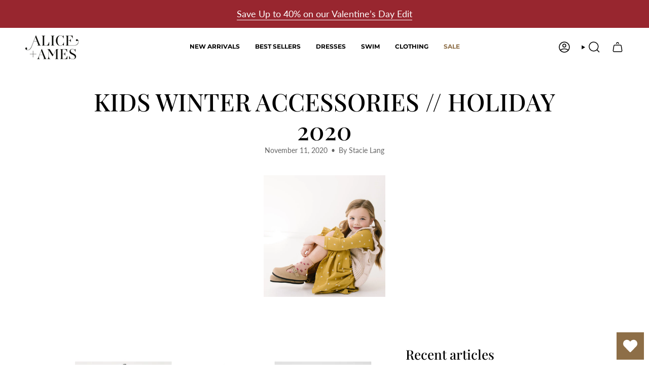

--- FILE ---
content_type: text/css
request_url: https://aliceandames.com/cdn/shop/t/147/assets/rocket.css?v=163628420826312602361766425819
body_size: -675
content:
@import url("general.css?v=10:50:19");
@import url("menu.css?v=10:50:19");
@import url("footer.css?v=10:50:19");
@import url("homepage.css?v=10:50:19");
@import url("collections.css?v=10:50:19");
@import url("products.css?v=10:50:19");
@import url("blog.css?v=10:50:19");
@import url("pages.css?v=10:50:19");
@import url("wishlist.css?v=10:50:19");

--- FILE ---
content_type: text/css
request_url: https://aliceandames.com/cdn/shop/t/147/assets/general.css?v=10:50:19
body_size: 539
content:
.cart__form .pw-route-protection{padding:10px 15px}.cart__form .pw-route-protection .pw-row-3.indented,[data-item-handle="4742956417109"] .cart__quantity{display:none}[data-item-handle="4742956417109"] .cart__item__remove{margin-left:0}[data-item-handle="4742956417109"] .cart__item__selected-options{display:none}.route-custom-info{font-size:11px;margin-bottom:10px;line-height:14px;text-align:left}.cart__form .route-custom-info{margin-top:-10px;padding-left:10px;padding-right:10px}#lion-loyalty-panel-custom-css .lion-loyalty-widget__body,#lion-loyalty-panel-custom-css .lion-loyalty-widget{display:none}.lion-loyalty-splash--format-modal{background:#fff;width:700px;max-width:100%;margin-left:auto;margin-right:auto;margin-top:100px;padding:45px;position:relative}.lion-loyalty-splash--format-modal .lion-loyalty-splash__close-button{position:absolute;right:8px;top:0;font-size:30px;cursor:pointer}.lion-loyalty-splash--format-modal .lion-loyalty-splash__actions{margin-top:15px}.lion-loyalty-splash--format-modal .lion-loyalty-splash__mobile-close-button{font-weight:500;display:block;margin-bottom:10px}.klaviyo_field_group.klaviyo_inline_fieldset{width:480px;max-width:100%;position:relative}.klaviyo_field_group.klaviyo_inline_fieldset input[type=email]{border:none;border-bottom:solid 1px #ccc;border-radius:0;font-family:Avenir Next,sans-serif;font-size:18px;font-weight:400;padding-left:0;padding-right:50px;padding-bottom:16px;width:100%}.klaviyo_field_group.klaviyo_inline_fieldset .klaviyo_submit_button{position:absolute;background:none;box-shadow:none;color:#000;right:0;top:20px;font-family:Avenir Next,sans-serif;font-size:14px;font-weight:400;text-transform:uppercase;padding-right:0}form.klaviyo_styling{max-width:100%;display:flex;justify-content:center;flex-direction:column;align-items:center}.cart__last_chance_message{display:flex;flex-wrap:nowrap;gap:var(--inner);min-height:fit-content}.caps,.blog-section .article__image .article__tags,.popout__toggle,.sale-box,.new-box,.just-in-box,.limited-edition-box,.preorder-box,.badge-box,.search-submit{text-transform:uppercase;font-size:var(--font-body-x-small);font-family:var(--FONT-STACK-BODY);font-weight:var(--FONT-WEIGHT-BODY);letter-spacing:var(--LETTER-SPACING-BODY)}.header__menu.caps,.blog-section .article__image .header__menu.article__tags,.header__menu.popout__toggle,.header__menu.sale-box,.header__menu.new-box,.header__menu.just-in-box,.header__menu.limited-edition-box,.header__menu.preorder-box,.header__menu.badge-box,.header__menu.search-submit,.drawer--header.caps,.blog-section .article__image .drawer--header.article__tags,.drawer--header.popout__toggle,.drawer--header.sale-box,.drawer--header.preorder-box,.drawer--header.new-box,.drawer--header.just-in-box,.drawer--header.limited-edition-box,.drawer--header.badge-box,.drawer--header.search-submit{letter-spacing:.1em}.product-item .sale-box,.product-item .new-box,.product-item .just-in-box,.product-item .limited-edition-box,.product-item .preorder-box,.product-item .badge-box{position:absolute;left:var(--left-spacing);top:5px;z-index:3}.sale-box,.new-box,.just-in-box,.limited-edition-box,.preorder-box,.badge-box{--left-spacing: 5px;--padding-vertical: .438rem;font-family:var(--BTN-FONT-STACK);font-style:var(--BTN-FONT-STYLE);font-weight:var(--BTN-FONT-WEIGHT);text-align:center;padding:var(--padding-vertical);width:auto;max-width:calc(100% - (var(--left-spacing) * 2));white-space:nowrap;text-overflow:ellipsis;overflow:hidden;border-radius:var(--btn-radius);color:var(--text);background:var(--bg);text-transform:none}@media only screen and (max-width: 749px){.sale-box,.new-box,.just-in-box,.limited-edition-box,.preorder-box,.badge-box{--padding-vertical: 6px}}.new-box{--text: var(--COLOR-NEW-TEXT);--bg: var(--COLOR-NEW-BG)}.just-in-box{--text: var(--COLOR-JUST-IN-TEXT);--bg: var(--COLOR-JUST-IN-BG)}.limited-edition-box{--text: var(--COLOR-LIMITED-EDITION-TEXT);--bg: var(--COLOR-LIMITED-EDITION-BG)}.jdgm-medals-wrapper{display:none!important}.jdgm-rev__author,.jdgm-rev__icon:before{color:#000!important;font-weight:700}.jdgm-rev-widg{padding:24px 50px!important}.jdgm-prev-badge__text{font-size:14px!important}@media screen and (max-width: 767px){.klaviyo_field_group.klaviyo_inline_fieldset{width:100%}.announcement__text .body-size-2{font-size:15px}.sale-box,.new-box,.just-in-box,.limited-edition-box,.preorder-box,.badge-box{font-size:12px;padding:7px}.jdgm-rev-widg{padding:24px 20px!important}.jdgm-gallery-wrapper{display:none!important}}.pw-route-protection{padding:10px 15px!important}.route-custom-info{margin-top:-10px;padding-left:10px;padding-right:10px}.pw-route-protection .pw-row-3.indented{display:none}
/*# sourceMappingURL=/cdn/shop/t/147/assets/general.css.map?v=10%3A50%3A19 */


--- FILE ---
content_type: text/css
request_url: https://aliceandames.com/cdn/shop/t/147/assets/homepage.css?v=10:50:19
body_size: -657
content:
@media only screen and (min-width: 750px){:root{--announcement-height: 0px}}.hero__content{overflow-wrap:normal!important}@media only screen and (min-width: 750px){.quick-add__holder{--btn-offset: 0;position:absolute;bottom:var(--btn-offset);right:var(--btn-offset);width:100%}.quick-add__button{position:relative;text-decoration:none;display:block;width:100%;padding:15px;cursor:pointer;text-align:center;box-shadow:none}}
/*# sourceMappingURL=/cdn/shop/t/147/assets/homepage.css.map?v=10%3A50%3A19 */


--- FILE ---
content_type: text/css
request_url: https://aliceandames.com/cdn/shop/t/147/assets/pages.css?v=10:50:19
body_size: -314
content:
:root{--link-color: #9E7E58;--link-hover-cover: #9E7E58;--base-font-size: 16px;--base-line-height: 24px}.rte a,.hero__rte a,p a{color:var(--link-color)}.hero__title,.hero__subheading,.hero__rte,.hero__description,.hero__button{margin-bottom:2rem}.wrapper--narrow{max-width:700px}.body-size-3{font-size:var(--base-font-size);line-height:var(--base-line-height)}#faq .rte p strong{display:block;margin-bottom:.5em;font-size:18px}#faq .rte p{margin-bottom:2.5em}.hero__content--compact{width:100%}#loyaltylion .lion-action-button--primary{background:#070000;-webkit-text-fill-color:var(--lion-button-primary-text-color)}#loyaltylion .lion-action-button--neutral{-webkit-text-fill-color:var(--lion-button-neutral-text-color)}#a-a-rewards .hero__title{text-align:center}@media (max-width: 960px){.wrapper--narrow{padding-left:24px;padding-right:24px}}
/*# sourceMappingURL=/cdn/shop/t/147/assets/pages.css.map?v=10%3A50%3A19 */
